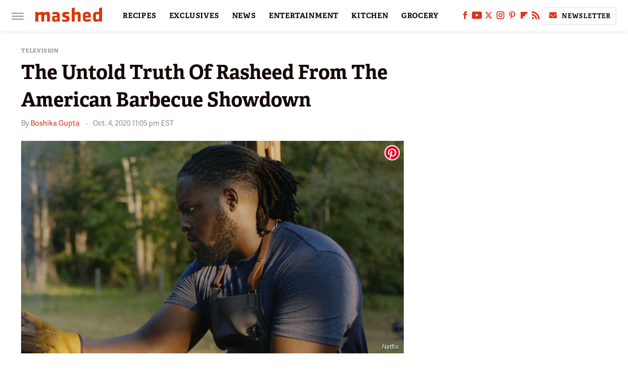

--- FILE ---
content_type: text/html
request_url: https://api.intentiq.com/profiles_engine/ProfilesEngineServlet?at=39&mi=10&dpi=936734067&pt=17&dpn=1&iiqidtype=2&iiqpcid=8c1b276f-3e2f-4031-9c9a-dc845605585c&iiqpciddate=1769116805627&pcid=0bad54e4-2181-4bac-965c-8a28d5233044&idtype=3&gdpr=0&japs=false&jaesc=0&jafc=0&jaensc=0&jsver=0.33&testGroup=A&source=pbjs&ABTestingConfigurationSource=group&abtg=A&vrref=https%3A%2F%2Fwww.mashed.com
body_size: 55
content:
{"abPercentage":97,"adt":1,"ct":2,"isOptedOut":false,"data":{"eids":[]},"dbsaved":"false","ls":true,"cttl":86400000,"abTestUuid":"g_415dbab1-131d-43a1-89c3-861fdc7e462c","tc":9,"sid":1335687093}

--- FILE ---
content_type: text/plain
request_url: https://rtb.openx.net/openrtbb/prebidjs
body_size: -220
content:
{"id":"521b6283-e687-4b3c-87a3-6de44029b591","nbr":0}

--- FILE ---
content_type: text/plain; charset=UTF-8
request_url: https://at.teads.tv/fpc?analytics_tag_id=PUB_17002&tfpvi=&gdpr_consent=&gdpr_status=22&gdpr_reason=220&ccpa_consent=&sv=prebid-v1
body_size: 56
content:
MzhjMWExZGUtNTljMC00NTg3LTk5YjUtZmQyYmZjNTBmNjk5IzctNQ==

--- FILE ---
content_type: text/plain
request_url: https://rtb.openx.net/openrtbb/prebidjs
body_size: -83
content:
{"id":"15e24cd5-d6c7-4987-9794-f25779a24b44","nbr":0}

--- FILE ---
content_type: text/plain; charset=utf-8
request_url: https://ads.adthrive.com/http-api/cv2
body_size: 5607
content:
{"om":["04avd4zf","05298sfwlfr","088iw0y0","08qi6o59","0d1a2949-6b75-4ed9-b09c-f03dc5138feb","0iyi1awv","0p298ycs8g7","0p7rptpw","0pycs8g7","0rbjykqy","0sm4lr19","0y0basn0","1","101779_7764-1036209","101779_7764-1036210","1028_8728253","10339421-5836009-0","10ua7afe","11142692","11509227","11769257","1185:1610326628","1185:1610326728","11896988","12010084","12010088","12168663","124843_10","124844_23","124848_8","1453468","1501804","1606221","1610326628","1610326727","1610326728","1610338926","17_23391215","17_23391296","17_24104669","17_24104720","17_24766961","17_24766988","17_24767217","17_24767241","1b27e19b-267b-4bb5-b31d-d8237f631ba3","1ca6o4s6","1m7ow47i","1qycnxb6","1r7rfn75","202d4qe7","206_549410","2132:42984839","2132:45327624","2132:45970140","2132:45978311","2132:45999649","2132:46036511","2149:12147059","2149:12156461","216208a0-2c84-4695-8341-f835f0474a66","2249:650628025","2249:674673693","2249:691910064","2249:692228710","2249:702927283","2307:0pycs8g7","2307:26xkng83","2307:2ivtu6ed","2307:4l7yzzlo","2307:5am84p90","2307:5s8wi8hf","2307:5vb39qim","2307:7fmk89yf","2307:7xb3th35","2307:7yj1wi4i","2307:875v1cu3","2307:8mv3pfbo","2307:8orkh93v","2307:98xzy0ek","2307:9krcxphu","2307:9nex8xyd","2307:9t6gmxuz","2307:a2uqytjp","2307:a566o9hb","2307:c25t9p0u","2307:clbujs0n","2307:cmpalw5s","2307:erdsqbfc","2307:fevt4ewx","2307:fpbj0p83","2307:fqeh4hao","2307:gn3plkq1","2307:hswgcqif","2307:iiu0wq3s","2307:ixtrvado","2307:ja9t2zld","2307:jci9uj40","2307:nzm94v28","2307:o6aixi0z","2307:pi9dvb89","2307:plth4l1a","2307:rnvjtx7r","2307:s2ahu2ae","2307:seill0x0","2307:tp9pafvo","2307:tteuf1og","2307:uqph5v76","2307:uvzw7l54","2307:uxt19cdi","2307:x0lc61jh","2307:xa16e6j5","2307:xc88kxs9","2307:xgzzblzl","2307:xurgfkt2","2307:zd631qlo","2307:zpppp6w0","24081062","2409_15064_70_85445179","2409_25495_176_CR52092920","2409_25495_176_CR52092921","2409_25495_176_CR52092923","2409_25495_176_CR52150651","2409_25495_176_CR52175340","2409_25495_176_CR52178316","24655281","24694813","25","25_13mvd7kb","25_53v6aquw","25_op9gtamy","25_oz31jrd0","25_pz8lwofu","25_sgaw7i5o","25_sqmqxvaf","25_ti0s3bz3","25_utberk8n","25_yi6qlg3p","25_zwzjgvpw","2613c6d0-ff96-4c82-b802-bbdd1b8de463","2636_1101777_7764-1036204","2662_200562_8182931","2662_200562_T26343991","2676:85402407","2676:85807307","2676:86540796","2676:86945634","2711_64_11769257","28933536","29102835","29402249","29414696","29414711","2974:8172738","29_605367468","29_605367473","2eybxjpm","2ivtu6ed","2nlagx7b","2yd6shf8","3018/f575dc73ce9da599fbb332382a66789b","306_24767255","308_125203_17","308_125204_13","31809564","32975686","32j56hnc","33118520","33419360","33603859","33608492","34018583","34182009","347138009","3490:CR52175340","3490:CR52223710","3490:CR52223725","3490:CR52230541","3646_185414_T26335189","3658_15032_fevt4ewx","3658_15078_7yj1wi4i","3658_15078_ce0kt1sn","3658_15078_fqeh4hao","3658_15233_79mkktxr","3658_15315_q9c1qxt2","3658_155735_0pycs8g7","3658_15936_5am84p90","3658_175625_phlvi7up","3658_18008_uqph5v76","3658_211122_5vb39qim","3658_215376_T26239931","3658_67113_77gj3an4","381513943572","3822:24417995","39364734","3LMBEkP-wis","3a19xks2","3jbho53b","3p0mnojb","3q49ttf8","3v2n6fcp","3ws6ppdq","40854655","409_216366","409_223599","409_225983","409_225987","409_225988","409_225990","409_227223","43919974","43919976","439246469228","43jaxpr7","44023623","44629254","458901553568","46d9067c-f08a-481a-9149-01b738322804","47192068","4771_67437_1610326628","47869802","481703827","485027845327","48574716","48700649","49039749","4941614","4947806","4etfwvf1","4ka7p4yr","4qks9viz","51004532","51372084","51372355","51372434","52136743","52136747","52137182","52141873","522709","529116283159","5316_139700_892539b2-17b7-4110-9ce7-200203402aac","5316_139700_cebab8a3-849f-4c71-9204-2195b7691600","53v6aquw","547788","5510:kecbwzbd","5510:m6t1h1z5","5510:mznp7ktv","5510:ouycdkmq","5510:pefxr7k2","5510:quk7w53j","5510:ujl9wsn7","55116649","5526539217","55726194","55763523","55763524","557_409_216486","557_409_220344","557_409_223589","558_93_hswgcqif","558_93_plth4l1a","558_93_xurgfkt2","56018481","56071098","561921909765","564549740","566561477","56824595","57163064","593674671","59856354","59873208","59873223","5am84p90","5e878532-7992-4aad-a9a2-382b7cb3a242","5iujftaz","5mq0qbm5","5nukj5da","5s8wi8hf","60146355","60f5a06w","61214738","61281434","613344ix","61444664","618576351","618876699","618980679","61900466","619089559","61916211","61932920","61945704","62019442","62019681","62019933","62020288","62187798","6226505231","6226505239","6226534267","6244d8fc-2d98-4513-9ddb-c48d757ea835","6250_66552_1116290323","627309156","627309159","627506494","628015148","628086965","628153053","628222860","628223277","628360579","628360582","628444256","628444259","628444262","628444349","628444433","628444439","628456307","628456310","628456313","628456382","628456391","628456403","628622163","628622166","628622169","628622172","628622175","628622241","628622244","628622247","628622250","628683371","628687043","628687157","628687460","628687463","628803013","628841673","629007394","629009180","629167998","629168001","629168010","629168565","629171196","629171202","62976224","62981822","630137823","630928655","63100589","6365_61796_742174851279","6365_61796_784844652399","6365_61796_784880263591","6365_61796_784880274628","6365_61796_784880275657","6365_61796_788601787114","63t6qg56","651637461","6547_67916_57GwwabjszeYXUq9E7mW","6547_67916_6I2I23wIVUDxqAWXYjwo","6547_67916_Eqh0ymvuBoiOSic0iHzr","6547_67916_S5ULKZlb9k6uizoQCvVL","6547_67916_fFcYpshrOyN16UHgGtdQ","6547_67916_fLH0S1amCf5W1CZGyHxA","6547_67916_zyl6h5VtIV0Sa2kuMaY4","659216891404","659713728691","665280126","668547419","673375558002","677843517","680_99480_700109389","680_99480_700109391","683821359302","690_99485_1610326628","692219005","695596168","695879875","697189885","697189897","697525781","697876997","697876999","698493106","6a771f94-06ad-41a1-9ad7-384a4826e5e9","6z26stpw","6zt4aowl","700109389","700117707","705119942","705397464","705406734","705411030","705413444","726223570444","729573858710","7354_138543_85807326","73ea2f33-6cc6-4d9a-882e-d5b62539c890","74243_74_18364062","74243_74_18364087","74243_74_18364134","746030352908","746030354108","7732580","7764-1036204","77gj3an4","790703534108","794di3me","7969_149355_42752854","7969_149355_44058937","7969_149355_46039506","7969_149355_46039900","79mkktxr","79uzcvvj","7a0tg1yi","7c298meqmw8","7cmeqmw8","7d640208-c13f-479a-857a-930a9bdef8b5","7e4e14c6-e774-4042-ba1b-3f5b6818dc95","7fc6xgyo","7fl72cxu","7fmk89yf","7sd9iy3r","7xb3th35","7yj1wi4i","8152859","8152878","8152879","8154365","8168539","8193078","81x4dv6q","82_7764-1036203","82_7764-1036207","82_7764-1036209","84578122","84578143","84578144","853e9d95-9d53-4df2-9ff0-96283b144c09","85943199","86925902","86925937","8b5u826e","8camtqjh","8iqiskfp","8o298rkh93v","8orkh93v","8u2upl8r","8ul426rx","8w4klwi4","9057/0328842c8f1d017570ede5c97267f40d","9057/211d1f0fa71d1a58cabee51f2180e38f","9057/231dc6cdaab2d0112d8c69cdcbfdf9e9","9057/5f448328401da696520ae886a00965e2","921ae64f-6553-42c7-91af-51acfe852167","92a2b122-5803-47f3-bacd-d232949d505f","93_phlvi7up","97_8193073","97_8193078","98xzy0ek","9925w9vu","9krcxphu","9nex8xyd","9rqgwgyb","9t6gmxuz","9vtd24w4","a2uqytjp","a566o9hb","a7wye4jw","a9bh8pnn","ag5h5euo","auyahd87","axw5pt53","b7kwhmdv","bd5xg6f6","bzp9la1n","c-Mh5kLIzow","c1dt8zmk","c25t9p0u","c271313a-93c7-4d83-beb6-1f23e1fa3743","c3jn1bgj","c75hp4ji","c7z0h277","cd40m5wq","ce0kt1sn","ce2980kt1sn","cgx63l2w","clbujs0n","cmpalw5s","cr-1oplzoysuatj","cr-1oplzoysubwe","cr-39qkyn25ubwe","cr-6ovjht2eubxe","cr-84p465mpuatj","cr-84p465mpubwe","cr-98qx3d4yubqk","cr-a9s2xf8vubwj","cr-aaqt0j7wubwj","cr-aavwye1uubwj","cr-aawz3f3qubwj","cr-aawz3f3xubwj","cr-aawz3fzrubwj","cr-fl24zmy8u9vd","cr-fl24zmy8ubwe","cr-g7ywwk7qvft","cr-gaqt1_k4quarey7qntt","cr-h6q46o706lrgv2","cr-pl43roswu9vd","cr-pl43roswuatj","csaxtxft","cv0h9mrv","cymho2zs","czt3qxxp","d8xpzwgq","d9f6t30y","dbdbb752-123a-40ae-bd64-0721fde7dac4","dc9iz3n6","dd2bef88-0488-4f34-a9e6-b9f9b43a61cd","dsugp5th","e03bf458-2efd-465c-aa28-3a5b9ee9fd34","e2c76his","e4zt08h4","e9932c00-685f-4197-8581-b1d8ee6c4291","eb9vjo1r","ecy21dds","edkk1gna","ef967cf1-fcd3-456a-b8cd-d7ed0c87e203","efpktfhr","ekck35lf","ekocpzhh","eud1td0t","evximl9e","fcn2zae1","fd740003-a136-449c-9b93-625d00d3bcd8","fdjuanhs","fdujxvyb","fedb8609-712b-46d1-9c53-11b3799be864","fevt4ewx","fj5atwid","fjp0ceax","fovbyhjn","fpbj0p83","fqeh4hao","fy5qcztw","g6418f73","g8a3nqmk","g9z79oc7","gdq6ecmo","ge4000vb","gh8va2dg","gn3plkq1","h0cw921b","heyp82hb","hf298favbt7","hffavbt7","hrwidqo8","hswgcqif","hueqprai","i2aglcoy","i3i05vpz","i90isgt0","iiu0wq3s","iw3id10l","ixtrvado","j32989smngx","j39smngx","ja9t2zld","jci9uj40","jd035jgw","jd298035jgw","k6mxdk4o","k9jhrswd","kecbwzbd","kef79kfg","kk2985768bd","kk5768bd","ksrdc5dk","kz8629zd","l2j3rq3s","l45j4icj","l7bvynpy","ll8m2pwk","lqdvaorh","lryy2wkw","m6t1h1z5","m9tz4e6u","mbgz0hvw","mdhhxn07","mf2989hp67j","mk19vci9","mmr74uc4","mne39gsk","n3egwnq7","n5qy4p52","niaytq9d","nmm1c7f0","np9yfx64","nzm94v28","o54qvth1","o6aixi0z","o79rfir1","ofoon6ir","oj70mowv","onu0njpj","op9gtamy","ou8gxy4u","ouycdkmq","p0noqqn9","p3lqbugu","p6aoyyz5","pagvt0pd","phlvi7up","pi2986u4hm4","pi9dvb89","piwneqqj","pkydekxi","pl298th4l1a","plth4l1a","pnprkxyb","pq3cgxj4","pz8lwofu","q0nt8p8d","q6wuoqcc","q9c1qxt2","q9plh3qd","qaoxvuy4","qe3j7nn0","qen3mj4l","qexs87kc","qi6czu7b","qqvgscdx","quk7w53j","qy84ey9w","r3co354x","r5pphbep","rcfcy8ae","rk5pkdan","rknnwvfz","rnvjtx7r","rrlikvt1","s2ahu2ae","s4s41bit","seill0x0","sfg1qb1x","t2dlmwva","t4zab46q","t5kb9pme","t8qogbhp","ti0s3bz3","tp9pafvo","u1jb75sm","ubjltf5y","uer2l962","uf7vbcrs","ujl9wsn7","ujqkqtnh","uk3rjp8m","uqph5v76","utberk8n","uvn7tvga","uvzw7l54","uykfdhoc","v1oc480x","v6qt489s","vc37l3ci","vdcb5d4i","vu7blwxt","w82ynfkl","wFBPTWkXhX8","wcxo4um9","wf9qekf0","wfxqcwx7","wq2985j4s9t","wq5j4s9t","wt0wmo2s","wu5qr81l","x05tmoze","x21s451d","x716iscu","xdaezn6y","xgjdt26g","xgzzblzl","xmrkzlba","xurgfkt2","y0puj9hd","y42984dspxu","yass8yy7","yi6qlg3p","ylz2n35t","yy10h45c","z0t9f1cw","z8hcebyi","zaiy3lqy","zd631qlo","zep75yl2","ziox91q0","zu18zf5y","zvdz58bk","zxx9uh2b","zznndanq","7979132","7979135"],"pmp":[],"adomains":["123notices.com","1md.org","about.bugmd.com","acelauncher.com","adameve.com","akusoli.com","allyspin.com","askanexpertonline.com","atomapplications.com","bassbet.com","betsson.gr","biz-zone.co","bizreach.jp","braverx.com","bubbleroom.se","bugmd.com","buydrcleanspray.com","byrna.com","capitaloneshopping.com","clarifion.com","combatironapparel.com","controlcase.com","convertwithwave.com","cotosen.com","countingmypennies.com","cratedb.com","croisieurope.be","cs.money","dallasnews.com","definition.org","derila-ergo.com","dhgate.com","dhs.gov","displate.com","easyprint.app","easyrecipefinder.co","fabpop.net","familynow.club","fla-keys.com","folkaly.com","g123.jp","gameswaka.com","getbugmd.com","getconsumerchoice.com","getcubbie.com","gowavebrowser.co","gowdr.com","gransino.com","grosvenorcasinos.com","guard.io","hero-wars.com","holts.com","instantbuzz.net","itsmanual.com","jackpotcitycasino.com","justanswer.com","justanswer.es","la-date.com","lightinthebox.com","liverrenew.com","local.com","lovehoney.com","lulutox.com","lymphsystemsupport.com","manualsdirectory.org","meccabingo.com","medimops.de","mensdrivingforce.com","millioner.com","miniretornaveis.com","mobiplus.me","myiq.com","national-lottery.co.uk","naturalhealthreports.net","nbliver360.com","nikke-global.com","nordicspirit.co.uk","nuubu.com","onlinemanualspdf.co","original-play.com","outliermodel.com","paperela.com","paradisestays.site","parasiterelief.com","peta.org","photoshelter.com","plannedparenthood.org","playvod-za.com","printeasilyapp.com","printwithwave.com","profitor.com","quicklearnx.com","quickrecipehub.com","rakuten-sec.co.jp","rangeusa.com","refinancegold.com","robocat.com","royalcaribbean.com","saba.com.mx","shift.com","simple.life","spinbara.com","systeme.io","taboola.com","tackenberg.de","temu.com","tenfactorialrocks.com","theoceanac.com","topaipick.com","totaladblock.com","usconcealedcarry.com","vagisil.com","vegashero.com","vegogarden.com","veryfast.io","viewmanuals.com","viewrecipe.net","votervoice.net","vuse.com","wavebrowser.co","wavebrowserpro.com","weareplannedparenthood.org","xiaflex.com","yourchamilia.com"]}